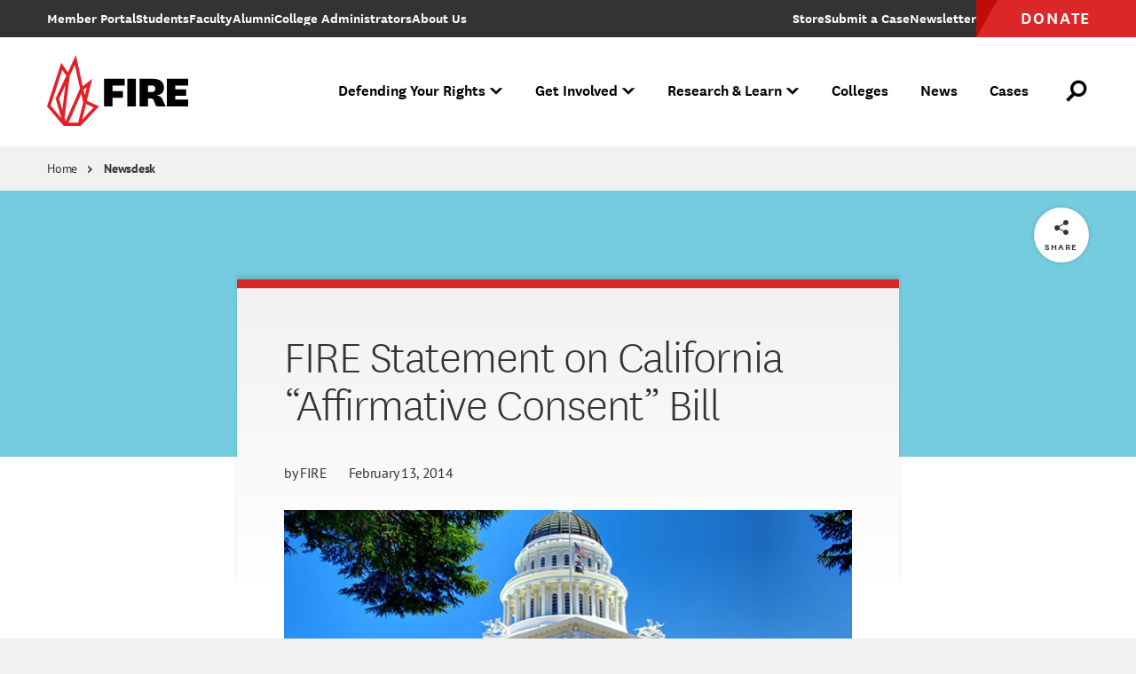

--- FILE ---
content_type: text/html; charset=UTF-8
request_url: https://www.thefire.org/news/fire-statement-california-affirmative-consent-bill
body_size: 18685
content:
<!DOCTYPE html>
<html lang="en" dir="ltr" prefix="og: https://ogp.me/ns#">
  <head>
    <meta charset="utf-8" />
<link rel="canonical" href="https://www.thefire.org/news/fire-statement-california-affirmative-consent-bill" />
<link rel="apple-touch-icon" href="/themes/custom/fire/assets/pwa/icons/apple-touch-icon.png" />
<meta property="og:site_name" content="The Foundation for Individual Rights and Expression" />
<meta property="og:url" content="https://www.thefire.org/news/fire-statement-california-affirmative-consent-bill" />
<meta property="og:title" content="FIRE Statement on California “Affirmative Consent” Bill" />
<meta property="og:image" content="https://www.thefire.org/sites/default/files/styles/1200x630/public/2014/02/California_State_Capitol_Building-feat.jpg?h=caeb18d4&amp;itok=Eu71KX2P" />
<meta name="twitter:card" content="summary_large_image" />
<meta name="theme-color" content="#333333" />
<link rel="manifest" href="/themes/custom/fire/assets/pwa/manifest.json" crossorigin="use-credentials" />
<meta name="Generator" content="Drupal 10 (https://www.drupal.org)" />
<meta name="MobileOptimized" content="width" />
<meta name="HandheldFriendly" content="true" />
<meta name="viewport" content="width=device-width, initial-scale=1.0" />
<link rel="icon" href="/themes/custom/fire/assets/pwa/icons/favicon.ico" type="image/vnd.microsoft.icon" />
<link rel="icon" href="/themes/custom/fire/assets/pwa/icons/favicon.svg" type="image/svg+xml" />
<link rel="preload" href="/themes/custom/fire/assets/fonts/national/national-thin.woff2" as="font" type="font/woff2" crossorigin="anonymous" />
<link rel="preload" href="/themes/custom/fire/assets/fonts/national/national-light.woff2" as="font" type="font/woff2" crossorigin="anonymous" />
<link rel="preload" href="/themes/custom/fire/assets/fonts/national/national-medium-italic.woff2" as="font" type="font/woff2" crossorigin="anonymous" />
<link rel="preload" href="/themes/custom/fire/assets/fonts/national/national-semibold.woff2" as="font" type="font/woff2" crossorigin="anonymous" />
<link rel="preload" href="/themes/custom/fire/assets/fonts/national/national-bold.woff2" as="font" type="font/woff2" crossorigin="anonymous" />
<link rel="preload" href="/themes/custom/fire/assets/fonts/pt-sans/PTSans-Regular.woff2" as="font" type="font/woff2" crossorigin="anonymous" />
<link rel="preload" href="/themes/custom/fire/assets/fonts/pt-sans/PTSans-Italic.woff2" as="font" type="font/woff2" crossorigin="anonymous" />
<link rel="preload" href="/themes/custom/fire/assets/fonts/pt-sans/PTSans-Bold.woff2" as="font" type="font/woff2" crossorigin="anonymous" />
<link rel="preload" href="/themes/custom/fire/assets/fonts/pt-sans/PTSans-BoldItalic.woff2" as="font" type="font/woff2" crossorigin="anonymous" />

    <title>FIRE Statement on California “Affirmative Consent” Bill | The Foundation for Individual Rights and Expression</title>
    <link rel="stylesheet" media="all" href="/sites/default/files/css/css_ISl6mWO5wkRg2KmfgJzSlvZYS6M_PbosMLbmjgGrn9Y.css?delta=0&amp;language=en&amp;theme=fire&amp;include=eJxNzGEKgCAUA-ALiZ1p6ksNTXEKdfsiifq3fbDZ0mRxbVQkjQ2Hsj9wEal4tcabDCgzZSHhhbOxo0erKhp8Qw18x5_osddhUmQQp3iyS37uLoK_L6o" />
<link rel="stylesheet" media="all" href="/sites/default/files/css/css_GWneoi_6eUEqshvR6lzIpqC1_FmQaRuso5SVz3MVDHU.css?delta=1&amp;language=en&amp;theme=fire&amp;include=eJxNzGEKgCAUA-ALiZ1p6ksNTXEKdfsiifq3fbDZ0mRxbVQkjQ2Hsj9wEal4tcabDCgzZSHhhbOxo0erKhp8Qw18x5_osddhUmQQp3iyS37uLoK_L6o" />

    <script src="/sites/default/files/js/js_gun8g6YMKJaD_Qu5ro2ERz_HcIexRNJHVRDUpFnEbv0.js?scope=header&amp;delta=0&amp;language=en&amp;theme=fire&amp;include=eJxdi0EKgDAMBD9U7JNKbLeyqI0kEb-vgidPAzO7nYbcz9FM6DiP1F_hssG7WkWpqivx1xwBkxrU4V8LCdbkDFxsKM_UInMw0oX5Oe3549Qomy43jsUwAg"></script>


    
    <style>
      /* Icomoon */
      @font-face {
        font-family: 'icomoon';
        src: url('/themes/custom/fire/assets/fonts/icomoon.woff2?60ubi1') format('woff2');
        font-weight: normal;
        font-style: normal;
        font-display: swap;
      }

      /* "National" font-face Licensed from https://klim.co.nz/ */
      @font-face {
        font-family: 'National';
        src: url('/themes/custom/fire/assets/fonts/national/national-thin.woff2') format('woff2');
        font-style: normal;
        font-weight: 100;
        font-display: swap;
      }

      @font-face {
        font-family: 'National';
        src: url('/themes/custom/fire/assets/fonts/national/national-light.woff2') format('woff2');
        font-style: normal;
        font-weight: 300;
        font-display: swap;
      }

      @font-face {
        font-family: 'National';
        src: url('/themes/custom/fire/assets/fonts/national/national-medium-italic.woff2') format('woff2');
        font-style: italic;
        font-weight: 500;
        font-display: swap;
      }

      @font-face {
        font-family: 'National';
        src: url('/themes/custom/fire/assets/fonts/national/national-semibold.woff2') format('woff2');
        font-style: normal;
        font-weight: 600;
        font-display: swap;
      }

      @font-face {
        font-family: 'National';
        src: url('/themes/custom/fire/assets/fonts/national/national-bold.woff2') format('woff2');
        font-style: normal;
        font-weight: 700;
        font-display: swap;
      }

      /* GOOGLE FONTS */
      @font-face {
        font-family: 'PTSans';
        src: url('/themes/custom/fire/assets/fonts/pt-sans/PTSans-Regular.woff2') format('woff2');
        font-style: normal;
        font-weight: 400;
        font-display: swap;
      }

      @font-face {
        font-family: 'PTSans';
        src: url('/themes/custom/fire/assets/fonts/pt-sans/PTSans-Italic.woff2') format('woff2');
        font-style: italic;
        font-weight: 400;
        font-display: swap;
      }

      @font-face {
        font-family: 'PTSans';
        src: url('/themes/custom/fire/assets/fonts/pt-sans/PTSans-Bold.woff2') format('woff2');
        font-style: normal;
        font-weight: 700;
        font-display: swap;
      }

      @font-face {
        font-family: 'PTSans';
        src: url('/themes/custom/fire/assets/fonts/pt-sans/PTSans-BoldItalic.woff2') format('woff2');
        font-style: italic;
        font-weight: 700;
        font-display: swap;
      }
    </style>

    <!-- Google Tag Manager -->
    <script>(function(w,d,s,l,i){w[l]=w[l]||[];w[l].push({'gtm.start':
    new Date().getTime(),event:'gtm.js'});var f=d.getElementsByTagName(s)[0],
    j=d.createElement(s),dl=l!='dataLayer'?'&l='+l:'';j.async=true;j.src=
    'https://www.googletagmanager.com/gtm.js?id='+i+dl;f.parentNode.insertBefore(j,f);
    })(window,document,'script','dataLayer','GTM-NJZGMN9');</script>
    <!-- End Google Tag Manager -->

    <!-- WDS tracking -->
    <script type="text/javascript" src="//tags.wdsvc.net/controller.js?id=100462" defer></script>
    <!-- End WDS tracking -->

    <script>
    function attentiveOptIn(value, type = 'email') {
      window.dataLayer = window.dataLayer || [];
      window.dataLayer.push({
              event: "attentive_opt_in", // Custom event name
              optInValue: value,  // Pass the user ID if available, default to null
              optInType: type // Define optInType type, which is email or sms
          });
    }
    </script>
  </head>
  <body class="path-node page-node-type-article page--include-toc">
    <!-- Google Tag Manager (noscript) -->
    <noscript><iframe src="https://www.googletagmanager.com/ns.html?id=GTM-NJZGMN9"
    height="0" width="0" style="display:none;visibility:hidden"></iframe></noscript>
    <!-- End Google Tag Manager (noscript) -->

        <a class="skiplink" href="#maincontent">Skip to main content</a>

    
      <div class="dialog-off-canvas-main-canvas" data-off-canvas-main-canvas>
    <div class="page-container">

  <div data-sitewide-alert role="banner"></div>



  <header class="site-header js-site-header">
  <div class="inner">
      <a class="logo" href="/" aria-label="The Foundation for Individual Rights and Expression" role="link">
  <svg xmlns="http://www.w3.org/2000/svg" viewBox="0 0 200 96">
  <g class="name">
    <polygon points="74.7,67 74.7,31 101.7,31 101.7,40 85.8,40 85.8,47 99.4,47 99.4,55.9 85.8,55.9 85.8,67 		"/>
    <rect x="105.2" y="31" width="11.2" height="36.1"/>
    <path d="M143.6,67c-1.1-1-1.6-2.2-2.3-4l-1.1-2.8c-0.9-2.5-1.9-3.5-4.8-3.5h-3V67h-11.2V31h16.9c10.3,0,15.1,4.1,15.1,11.9
      c0,6.4-4.2,9.1-9.4,9.6v0.3c3.8,0.2,6.1,2,7.3,4.6l2.2,5.3c0.8,1.8,1.5,3.1,2.6,4.3L143.6,67L143.6,67z M132.4,48.3h4.9
      c3.1,0,4.6-1.3,4.6-4.3c0-2.8-1.6-4.2-4.6-4.2h-4.9V48.3z"/>
    <polygon points="184.8,67 156.9,67 156.9,31 184.8,31 184.8,40 168.1,40 168.1,44.9 182.4,44.9 182.4,53.2 168.1,53.2 168.1,58.1
      184.8,58.1"/>
  </g>
  <g class="tagline">
    <path d="M75.2,80.8v-7.8h4.2v.6h-3.5v3h3.1v.6h-3.1v3.6h-.7Zm5-3.1c0-2.1,1-3.1,2.6-3.1s2.6,1.1,2.6,3.1c0,2.1-1,3.2-2.6,3.2s-2.6-1.1-2.6-3.2Zm.7,0c0,1.7,.7,2.7,1.9,2.7,1.3,0,2-.9,2-2.7,0-1.7-.7-2.6-2-2.6s-1.9,.9-1.9,2.6Zm9.9,1.8c-.3,.9-1,1.4-2,1.4-1.1,0-1.9-.6-1.9-2v-4.2h.7v4.1c0,1.1,.5,1.6,1.4,1.6s1.8-.8,1.8-2.2v-3.5h.7v6.1h-.6l-.1-1.3Zm3.3-3.4c.3-.9,1-1.5,2-1.5,1.1,0,1.9,.6,1.9,1.9v4.3h-.7v-4.1c0-1-.5-1.5-1.3-1.5-1,0-1.8,.7-1.8,2.2v3.4h-.7v-6.1h.5l.1,1.4Zm9.9-4.1h.7v8.8h-.6l-.1-1.3c-.3,.9-1.1,1.4-2.1,1.4-1.3,0-2.4-1-2.4-3.1s1-3.3,2.7-3.3c.9,0,1.6,.6,1.8,1.2v-3.7Zm0,5.1c0-1.4-1-1.9-1.8-1.9-1.1,0-2,.8-2,2.7,0,1.7,.8,2.5,1.9,2.5,.9,0,1.9-.6,1.9-2v-1.3Zm6.6,2.4c0,.6,.2,.8,.5,.8,.1,0,.2,0,.3-.1v.6c-.1,0-.2,.1-.4,.1-.6,0-.9-.3-1-1.1-.3,.8-1.1,1.1-1.9,1.1-1.1,0-1.9-.6-1.9-1.6,0-1.2,.9-1.9,2.9-1.9h.8v-.8c0-1-.6-1.4-1.4-1.4s-1.3,.3-1.4,1.2l-.6-.1c.1-1.3,1.1-1.7,2.1-1.7,1.1,0,2,.5,2,1.9v3h0Zm-.7-1.6h-.6c-1.5,0-2.4,.4-2.4,1.4,0,.7,.5,1.2,1.3,1.2s1.7-.5,1.7-1.5v-1.1Zm5.6,2.6c-.3,.3-.8,.4-1.3,.4-.9,0-1.5-.5-1.5-1.5v-4.1h-.9v-.6h.9v-1.3l.7-.1v1.4h1.8v.6h-1.8v4c0,.8,.4,1.1,.9,1.1,.4,0,.7-.1,1-.4l.2,.5Zm1.6-8.2c.3,0,.5,.2,.5,.5s-.2,.5-.5,.5-.5-.2-.5-.5,.2-.5,.5-.5Zm.3,2.4v6.1h-.7v-6.1h.7Zm1.6,3c0-2.1,1-3.1,2.6-3.1s2.6,1.1,2.6,3.1c0,2.1-1,3.2-2.6,3.2s-2.6-1.1-2.6-3.2Zm.7,0c0,1.7,.7,2.7,1.9,2.7,1.3,0,2-.9,2-2.7,0-1.7-.7-2.6-2-2.6s-1.9,.9-1.9,2.6Zm6.8-1.6c.3-.9,1-1.5,2-1.5,1.1,0,1.9,.6,1.9,1.9v4.3h-.7v-4.1c0-1-.5-1.5-1.3-1.5-1,0-1.8,.7-1.8,2.2v3.4h-.7v-6.1h.5l.1,1.4Zm7.8-.8v-.6h.9v-.9c0-1.4,.8-2,1.8-2,.5,0,.8,.1,1.1,.3l-.2,.6c-.3-.2-.6-.3-.9-.3-.7,0-1.1,.4-1.1,1.4v.8h1.6v.6h-1.6v5.5h-.7v-5.5l-.9,.1h0Zm3.8,2.4c0-2.1,1-3.1,2.6-3.1s2.6,1.1,2.6,3.1c0,2.1-1,3.2-2.6,3.2s-2.6-1.1-2.6-3.2Zm.6,0c0,1.7,.7,2.7,1.9,2.7,1.3,0,2-.9,2-2.7,0-1.7-.7-2.6-2-2.6-1.2,0-1.9,.9-1.9,2.6Zm9.2-2.3c-.2-.1-.3-.1-.6-.1-1,0-1.7,1-1.7,2.3v3.2h-.7v-6.1h.6l.1,1.7c.2-1.1,.9-1.8,2-1.8,.2,0,.3,0,.4,.1l-.1,.7Zm4.9-2.4v7.8h-.7v-7.8h.7Zm2.8,3.1c.3-.9,1-1.5,2-1.5,1.1,0,1.9,.6,1.9,1.9v4.3h-.7v-4.1c0-1-.5-1.5-1.3-1.5-1,0-1.8,.7-1.8,2.2v3.4h-.7v-6.1h.5l.1,1.4Zm9.9-4.1h.7v8.8h-.6l-.1-1.3c-.3,.9-1.1,1.4-2.1,1.4-1.3,0-2.4-1-2.4-3.1s1-3.3,2.7-3.3c.9,0,1.6,.6,1.8,1.2v-3.7h0Zm0,5.1c0-1.4-1-1.9-1.8-1.9-1.1,0-2,.8-2,2.7,0,1.7,.8,2.5,1.9,2.5,.9,0,1.9-.6,1.9-2v-1.3h0Zm3-4.8c.3,0,.5,.2,.5,.5s-.2,.5-.5,.5-.5-.2-.5-.5,.3-.5,.5-.5Zm.4,2.4v6.1h-.7v-6.1h.7Zm1.2,0h.7l1.5,4.2c.3,.9,.4,1.5,.4,1.5h0s.1-.6,.4-1.5l1.4-4.2h.7l-2.2,6.1h-.8l-2.1-6.1Zm6.6-2.4c.3,0,.5,.2,.5,.5s-.2,.5-.5,.5-.5-.2-.5-.5c.1-.3,.3-.5,.5-.5Zm.4,2.4v6.1h-.7v-6.1h.7Zm6.1-2.7h.7v8.8h-.6l-.1-1.3c-.3,.9-1.1,1.4-2.1,1.4-1.3,0-2.4-1-2.4-3.1s1-3.3,2.7-3.3c.9,0,1.6,.6,1.8,1.2v-3.7h0Zm0,5.1c0-1.4-1-1.9-1.8-1.9-1.1,0-2,.8-2,2.7,0,1.7,.8,2.5,1.9,2.5,.9,0,1.9-.6,1.9-2v-1.3h0Zm6.6,2.4c-.3,.9-1,1.4-2,1.4-1.1,0-1.9-.6-1.9-2v-4.2h.7v4.1c0,1.1,.5,1.6,1.4,1.6s1.8-.8,1.8-2.2v-3.5h.7v6.1h-.6l-.1-1.3Zm6.5,0c0,.6,.2,.8,.5,.8,.1,0,.2,0,.3-.1v.6c-.1,0-.2,.1-.4,.1-.6,0-.9-.3-1-1.1-.3,.8-1.1,1.1-1.9,1.1-1.1,0-1.9-.6-1.9-1.6,0-1.2,.9-1.9,2.9-1.9h.8v-.8c0-1-.6-1.4-1.4-1.4s-1.3,.3-1.4,1.2l-.6-.1c.1-1.3,1.1-1.7,2.1-1.7,1.1,0,2,.5,2,1.9v3h0Zm-.7-1.6h-.6c-1.5,0-2.4,.4-2.4,1.4,0,.7,.5,1.2,1.3,1.2s1.7-.5,1.7-1.5v-1.1Zm4.4,2.9c-.2,.1-.4,.1-.5,.1-.7,0-1.1-.4-1.1-1.1v-7.7h.7v7.6c0,.5,.2,.7,.6,.7,.2,0,.3,0,.4-.1l-.1,.5h0Zm-120.2,12.3c-.2-.2-.3-.4-.4-.8l-.3-1.4c-.2-.9-.8-1.3-1.7-1.3h-1.5v3.4h-.7v-7.8h2.4c1.7,0,2.5,.8,2.5,2.1,0,1.2-.8,1.9-1.8,1.9h0c.8,.1,1.2,.4,1.4,1.3l.4,1.5c.1,.4,.2,.6,.4,.9l-.7,.2h0Zm-3.9-4.1h1.7c1.2,0,1.8-.5,1.8-1.6,0-1-.6-1.6-1.8-1.6h-1.7v3.2Zm6.4-4.4c.3,0,.5,.2,.5,.5s-.2,.5-.5,.5-.5-.2-.5-.5,.3-.5,.5-.5Zm.4,2.4v6.1h-.7v-6.1h.7Zm5.7,.5c.3-.2,.5-.5,.5-1.1l.6,.2c-.1,.7-.4,1.1-.9,1.2,.2,.3,.3,.7,.3,1.1,0,1.3-1,2.1-2.3,2.1-.3,0-.7-.1-.9-.1-.3,.2-.5,.4-.5,.7,0,.4,.3,.6,.9,.6h1.4c1.2,0,2,.5,2,1.6,0,1.5-1.6,2-3.1,2-1.3,0-2.6-.4-2.6-1.7,0-.9,.7-1.5,1.6-1.5-.5,0-.8-.4-.8-.9s.3-.8,.8-.9c-.7-.3-1.1-1-1.1-1.8,0-1.3,.9-2.1,2.3-2.1,.8-.1,1.4,.2,1.8,.6Zm-1.9,7.8c1.2,0,2.4-.3,2.4-1.4,0-.7-.4-1.1-1.4-1.1h-1.3c-1,0-1.7,.4-1.7,1.2,0,1,.9,1.3,2,1.3Zm.1-4.8c1,0,1.6-.6,1.6-1.6s-.6-1.6-1.6-1.6-1.6,.6-1.6,1.6,.6,1.6,1.6,1.6Zm4.9-2.1c.3-.9,.9-1.5,2-1.5s1.9,.6,1.9,1.9v4.3h-.7v-4.1c0-1-.5-1.5-1.3-1.5-1,0-1.8,.7-1.8,2.2v3.4h-.7v-8.8h.7l-.1,4.1h0Zm8.6,4.4c-.3,.3-.8,.4-1.3,.4-.9,0-1.5-.5-1.5-1.5v-4.1h-.9v-.6h.9v-1.3l.7-.1v1.4h1.8v.6h-1.8v4c0,.8,.4,1.1,.9,1.1,.4,0,.7-.1,1-.4l.2,.5Zm1.2-1.3c.1,.8,.7,1.2,1.6,1.2s1.5-.3,1.5-1.1c0-.7-.4-1-1.2-1.2l-.8-.2c-1-.2-1.5-.7-1.5-1.6,0-1.2,1-1.7,2-1.7,1.2,0,1.9,.5,2.1,1.6l-.6,.1c-.1-.8-.6-1.2-1.4-1.2s-1.4,.4-1.4,1.1c0,.6,.3,.9,1.1,1.1l.8,.2c1,.3,1.6,.7,1.6,1.7,0,1.2-.9,1.7-2.2,1.7-1.2,0-2-.5-2.2-1.5l.6-.2Zm11.9,.3c0,.6,.2,.8,.5,.8,.1,0,.2,0,.3-.1v.6c-.1,0-.2,.1-.4,.1-.6,0-.9-.3-1-1.1-.3,.8-1.1,1.1-1.9,1.1-1.1,0-1.9-.6-1.9-1.6,0-1.2,.9-1.9,2.9-1.9h.8v-.8c0-1-.6-1.4-1.4-1.4s-1.3,.3-1.4,1.2l-.6-.1c.1-1.3,1.1-1.7,2.1-1.7,1.1,0,2,.5,2,1.9v3h0Zm-.7-1.7h-.6c-1.5,0-2.4,.4-2.4,1.4,0,.7,.5,1.2,1.3,1.2s1.7-.5,1.7-1.5v-1.1Zm3.4-1.7c.3-.9,1-1.5,2-1.5,1.1,0,1.9,.6,1.9,1.9v4.3h-.7v-4.1c0-1-.5-1.5-1.3-1.5-1,0-1.8,.7-1.8,2.2v3.4h-.7v-6.1h.5l.1,1.4Zm9.9-4.2h.7v8.8h-.6l-.1-1.3c-.3,.9-1.1,1.4-2.1,1.4-1.3,0-2.4-1-2.4-3.1s1-3.3,2.7-3.3c.9,0,1.6,.6,1.8,1.2v-3.7Zm0,5.1c0-1.4-1-1.9-1.8-1.9-1.1,0-2,.8-2,2.7,0,1.7,.8,2.5,1.9,2.5,.9,0,1.9-.6,1.9-2v-1.3h0Zm10,3.8h-4.4v-7.8h4.4v.6h-3.7v3h3.3v.6h-3.3v3h3.7v.6h0Zm3.9-1.9c-.5-.7-.5-.8-.5-.8h-.1s0,.2-.5,.9l-1.2,1.8h-.7l2.1-3.1-2-3h.8l1.1,1.7c.5,.7,.5,.9,.5,.9h0s.1-.2,.5-.9l1.1-1.7h.7l-2,3,2.1,3.1h-.8l-1.1-1.9Zm3.7,4.5h-.7v-8.8h.5l.1,1.3c.3-1,1.2-1.5,2.1-1.5,1.5,0,2.4,1,2.4,3s-1,3.3-2.6,3.3c-1,0-1.7-.6-1.9-1.2l.1,3.9h0Zm0-5c0,1.4,.9,2,1.8,2,1.1,0,2-.8,2-2.7,0-1.7-.8-2.5-1.9-2.5-1,0-1.9,.7-1.9,2.1v1.1h0Zm8.7-3c-.2-.1-.3-.1-.6-.1-1,0-1.7,1-1.7,2.3v3.2h-.7v-6.1h.6l.1,1.7c.2-1.1,.9-1.8,2-1.8,.2,0,.3,0,.4,.1l-.1,.7Zm4.8,3.7l.6,.1c-.2,1.2-1.1,1.6-2.3,1.6-1.6,0-2.6-1.1-2.6-3.1s1-3.2,2.6-3.2c1.5,0,2.2,1,2.2,2.4,0,.3,0,.6-.1,.8h-4.1c0,1.6,.7,2.6,2,2.6,1,0,1.5-.3,1.7-1.2Zm-.1-1.9v-.4c0-1-.6-1.7-1.6-1.7-1.1,0-1.8,.8-1.9,2.1h3.5Zm2.4,2c.1,.8,.7,1.2,1.6,1.2s1.5-.3,1.5-1.1c0-.7-.4-1-1.2-1.2l-.8-.2c-1-.2-1.5-.7-1.5-1.6,0-1.2,1-1.7,2-1.7,1.2,0,1.9,.5,2.1,1.6l-.6,.1c-.1-.8-.6-1.2-1.4-1.2s-1.4,.4-1.4,1.1c0,.6,.3,.9,1.1,1.1l.8,.2c1,.3,1.6,.7,1.6,1.7,0,1.2-.9,1.7-2.2,1.7-1.2,0-2-.5-2.2-1.5l.6-.2Zm5.2,0c.1,.8,.7,1.2,1.6,1.2s1.5-.3,1.5-1.1c0-.7-.4-1-1.2-1.2l-.8-.2c-1-.2-1.5-.7-1.5-1.6,0-1.2,1-1.7,2-1.7,1.2,0,1.9,.5,2.1,1.6l-.6,.1c-.1-.8-.6-1.2-1.4-1.2s-1.4,.4-1.4,1.1c0,.6,.3,.9,1.1,1.1l.8,.2c1,.3,1.6,.7,1.6,1.7,0,1.2-.9,1.7-2.2,1.7-1.2,0-2-.5-2.2-1.5l.6-.2Zm5.6-6.9c.3,0,.5,.2,.5,.5s-.2,.5-.5,.5-.5-.2-.5-.5c.1-.3,.3-.5,.5-.5Zm.4,2.4v6.1h-.7v-6.1h.7Zm1.6,3c0-2.1,1-3.1,2.6-3.1s2.6,1.1,2.6,3.1c0,2.1-1,3.2-2.6,3.2-1.6,0-2.6-1.1-2.6-3.2Zm.7,0c0,1.7,.7,2.7,1.9,2.7,1.3,0,2-.9,2-2.7,0-1.7-.7-2.6-2-2.6-1.2,0-1.9,.9-1.9,2.6Zm6.7-1.6c.3-.9,1-1.5,2-1.5,1.1,0,1.9,.6,1.9,1.9v4.3h-.7v-4.1c0-1-.5-1.5-1.3-1.5-1,0-1.8,.7-1.8,2.2v3.4h-.7v-6.1h.5l.1,1.4Z"/>
  </g>
	<path class="mark" fill="#e31f27" d="M52.1,59.7L59.2,31l-12.4,9.8L37.8,0.1L27.3,22.6l-8.7-12.5L0,67l21.7,25.4H44L68.1,67L52.1,59.7z M52.2,41.9
		l-2.7,10.8l-1.6-7.4L52.2,41.9z M18.7,82.4l-14-16.4l15.2-46.6l5.3,7.6L11.3,56.7l7.4,25.5L18.7,82.4z M24,39.5l-4,32.1L15.8,57
		L24,39.5z M23,81.8l6.7-54.7L36.4,13l6.8,30.7l0,0L24.4,86.4L23,81.8z M28.2,88.2l16.6-37.6L47.3,62l-6.5,26.3H28.2z M51.1,63.9
		l9.9,4.5L46.1,84.1L51.1,63.9z"/>
</svg>
</a>

<div class="menu-outer js-menu-outer">
  <nav class="super-nav">
    <ul><li class="item" tabindex="-1"><a href="https://www.thefire.org/members/" class="link"><span class="inner-text">Member Portal</span></a></li><li class="item" tabindex="-1"><a href="/students" class="link" data-drupal-link-system-path="node/23273"><span class="inner-text">Students</span></a></li><li class="item" tabindex="-1"><a href="/faculty" class="link" data-drupal-link-system-path="node/23277"><span class="inner-text">Faculty</span></a></li><li class="item" tabindex="-1"><a href="/alumni" class="link" data-drupal-link-system-path="node/23272"><span class="inner-text">Alumni</span></a></li><li class="item" tabindex="-1"><a href="/college-administrators" class="link" data-drupal-link-system-path="node/23276"><span class="inner-text">College Administrators</span></a></li><li class="item" tabindex="-1"><a href="/about-us" class="link" data-drupal-link-system-path="node/2"><span class="inner-text">About Us</span></a></li></ul>

    <ul class="desktop-only"><li class="item store" tabindex="-1"><a href="https://shop.thefire.org/" class="link"><span class="inner-text">Store</span></a></li><li class="item contact" tabindex="-1"><a href="/submit-a-case" class="link"><span class="inner-text">Submit a Case</span></a></li><li class="item additional_link" tabindex="-1"><a href="/get-involved/subscribe-fire-updates" class="link"><span class="inner-text">Newsletter</span></a></li><li class="item donate" tabindex="-1"><a href="https://www.thefire.org/donate?form=FUNCNZRZALN" class="link"><span class="inner-text">Donate</span></a></li></ul>  </nav>

  



  <div class="main"><nav class="nav js-site-header-nav" aria-label="Main Site Navigation"><ul class="global-mobile-links"><li class="item home" tabindex="-1"><a href="/" class="link">Home</a></li><li class="item store" tabindex="-1"><a href="https://shop.thefire.org/" class="link">Store</a></li><li class="item donate" tabindex="-1"><a href="https://www.thefire.org/donate?form=FUNCNZRZALN" class="link">Donate</a></li></ul><ul><li class="item js-site-header-nav-top-item" tabindex="-1" data-children="true" data-parent-has-link="true" data-expanded="false"><button class="no-link js-no-link" aria-expanded="false"><span class="inner-text">Defending Your Rights</span><span class="symbol" aria-hidden="true"></span></button><div class="dropdown js-dropdown" aria-hidden="true" data-card-count="1"><div class="inner"><ul class="list"><li class="item" tabindex="-1" data-children="true" data-expanded="false"><span class="eyebrow"><span class="inner-text">What We Do </span></span><ul class="sublist"><li class="item" tabindex="-1" data-children="false"><a href="/defending-your-rights/individual-rights-advocacy" class="link" data-drupal-link-system-path="node/23294">Individual Rights Advocacy</a></li><li class="item" tabindex="-1" data-children="false"><a href="/defending-your-rights/reforming-college-policies" class="link" data-drupal-link-system-path="node/23318">Reforming College Policies</a></li><li class="item" tabindex="-1" data-children="false"><a href="/defending-your-rights/legal-support" class="link" data-drupal-link-system-path="node/23299">Legal Support</a></li><li class="item" tabindex="-1" data-children="false"><a href="/defending-your-rights/legislative-policy-reform" class="link" data-drupal-link-system-path="node/21">Legislative Policy Reform</a></li><li class="item" tabindex="-1" data-children="false"><a href="/defending-your-rights/our-impact" class="link" data-drupal-link-system-path="node/23316">Our Impact</a></li></ul></li></ul><ul class="list"><li class="item" tabindex="-1" data-children="true" data-expanded="false"><span class="eyebrow"><span class="inner-text">What we defend</span></span><ul class="sublist"><li class="item" tabindex="-1" data-children="false"><a href="/defending-your-rights/free-speech" class="link" data-drupal-link-system-path="node/23314">Free Speech</a></li><li class="item" tabindex="-1" data-children="false"><a href="/defending-your-rights/academic-freedom" class="link" data-drupal-link-system-path="node/23313">Academic Freedom</a></li><li class="item" tabindex="-1" data-children="false"><a href="/defending-your-rights/religious-liberty" class="link" data-drupal-link-system-path="node/23309">Religious Liberty</a></li><li class="item" tabindex="-1" data-children="false"><a href="/defending-your-rights/due-process" class="link" data-drupal-link-system-path="node/23312">Due Process</a></li><li class="item" tabindex="-1" data-children="false"><a href="/defending-your-rights/press-freedom" class="link" data-drupal-link-system-path="node/23305">Press Freedom</a></li><li class="item" tabindex="-1" data-children="false"><a href="/defending-your-rights/freedom-of-assembly" class="link" data-drupal-link-system-path="node/23311">Freedom of Assembly</a></li><li class="item" tabindex="-1" data-children="false"><a href="/defending-your-rights/freedom-of-conscience" class="link" data-drupal-link-system-path="node/26">Freedom of Conscience</a></li><li class="item" tabindex="-1" data-children="false"><a href="/defending-your-rights/title-ix" class="link" data-drupal-link-system-path="node/23308">Title IX</a></li></ul></li></ul><ul class="cards"><li class="item js-link-event"><div class="inner"><div class="title">
        Have your rights been violated?
  </div><div class="description">
        If you face retaliation over protected speech, reach out to FIRE to learn more about how we can protect your rights.
  </div><a href="/submit-a-case" class="link js-link-event-link"><span class="inner-text">Submit a Case</span></a></div><picture class="bg-image"><img loading="eager" src="/sites/default/files/styles/450x300/public/2022/08/students-college-campus-Shutterstock-19.jpg.webp?itok=WfYU4HU1" width="450" height="300" alt="College student at an urban city campus"></picture></li></ul></div></div></li><li class="item js-site-header-nav-top-item" tabindex="-1" data-children="true" data-parent-has-link="true" data-expanded="false"><button class="no-link js-no-link" aria-expanded="false"><span class="inner-text">Get Involved</span><span class="symbol" aria-hidden="true"></span></button><div class="dropdown js-dropdown" aria-hidden="true" data-card-count="2"><div class="inner"><ul class="list"><li class="item" tabindex="-1" data-children="true" data-expanded="false"><span class="eyebrow"><span class="inner-text">Make a difference</span></span><ul class="sublist"><li class="item" tabindex="-1" data-children="false"><a href="/get-involved/subscribe-fire-updates" class="link" data-drupal-link-system-path="node/19">Get FIRE Updates</a></li><li class="item" tabindex="-1" data-children="false"><a href="/get-involved/take-action" class="link" data-drupal-link-system-path="node/25019">Take Action</a></li><li class="item" tabindex="-1" data-children="false"><a href="/donate" class="link" data-drupal-link-system-path="node/27">Donate</a></li><li class="item" tabindex="-1" data-children="false"><a href="/get-involved/events" class="link" data-drupal-link-system-path="node/53">Attend an Event</a></li><li class="item" tabindex="-1" data-children="false"><a href="/research-learn/fire-staff-speakers" class="link" data-drupal-link-system-path="node/22869">Host a FIRE Speaker</a></li><li class="item" tabindex="-1" data-children="false"><a href="/get-involved/be-an-advocate" class="link" data-drupal-link-system-path="node/23293">Be an Advocate</a></li><li class="item" tabindex="-1" data-children="false"><a href="/careers" class="link" data-drupal-link-system-path="node/9">Join Our Team</a></li></ul></li></ul><ul class="cards"><li class="item js-link-event"><div class="inner"><div class="title">
        Subscribe to FIRE Updates
  </div><div class="description">
        Stay up to date with FIRE&#039;s biggest cases and battles for free expression.
  </div><a href="/get-involved/subscribe-fire-updates" class="link js-link-event-link"><span class="inner-text">Subscribe</span></a></div><picture class="bg-image"><img loading="eager" src="/sites/default/files/styles/450x300/public/2023/04/Scholars%20Under%20Fire%20report%202000%20to%202022%20featured%20image.png.webp?itok=IvLKKnh0" width="450" height="300" alt="Woman speaking through a megaphone"></picture></li><li class="item js-link-event"><div class="inner"><div class="title">
        Take Action
  </div><div class="description">
        Across the nation, free speech rights are under attack. Join us in defending this essential quality of liberty. Make your voice heard and join a campaign.
  </div><a href="/get-involved/take-action" class="link js-link-event-link"><span class="inner-text">Protect Free Speech</span></a></div><picture class="bg-image"><img loading="eager" src="/sites/default/files/styles/450x300/public/2024/06/Take%20Action%20graphic%20with%20bullhorn.jpg.webp?itok=w70V1WY9" width="450" height="300" alt="Take Image graphic with bullhorn"></picture></li></ul></div></div></li><li class="item js-site-header-nav-top-item" tabindex="-1" data-children="true" data-parent-has-link="true" data-expanded="false"><button class="no-link js-no-link" aria-expanded="false"><span class="inner-text">Research &amp; Learn</span><span class="symbol" aria-hidden="true"></span></button><div class="dropdown js-dropdown" aria-hidden="true" data-card-count="2"><div class="inner"><ul class="list"><li class="item" tabindex="-1" data-children="true" data-expanded="false"><span class="eyebrow"><span class="inner-text">Resources</span></span><ul class="sublist"><li class="item" tabindex="-1" data-children="false"><a href="/research-learn" class="link" data-drupal-link-system-path="node/23371">Resource Library</a></li><li class="item" tabindex="-1" data-children="false"><a href="/research-learn?_page=1&amp;keywords=&amp;_limit=6&amp;resource_type=1566" class="link" data-drupal-link-query="{&quot;_limit&quot;:&quot;6&quot;,&quot;_page&quot;:&quot;1&quot;,&quot;keywords&quot;:&quot;&quot;,&quot;resource_type&quot;:&quot;1566&quot;}" data-drupal-link-system-path="node/23371">Reports</a></li><li class="item" tabindex="-1" data-children="false"><a href="/research-learn?_page=1&amp;keywords=&amp;_limit=6&amp;resource_type=1559" class="link" data-drupal-link-query="{&quot;_limit&quot;:&quot;6&quot;,&quot;_page&quot;:&quot;1&quot;,&quot;keywords&quot;:&quot;&quot;,&quot;resource_type&quot;:&quot;1559&quot;}" data-drupal-link-system-path="node/23371">Issue Pages</a></li><li class="item" tabindex="-1" data-children="false"><a href="/research-learn?_page=1&amp;keywords=&amp;_limit=6&amp;resource_type=1562" class="link" data-drupal-link-query="{&quot;_limit&quot;:&quot;6&quot;,&quot;_page&quot;:&quot;1&quot;,&quot;keywords&quot;:&quot;&quot;,&quot;resource_type&quot;:&quot;1562&quot;}" data-drupal-link-system-path="node/23371">Databases</a></li><li class="item" tabindex="-1" data-children="false"><a href="/research-learn?_page=1&amp;keywords=&amp;_limit=6&amp;resource_type=1561" class="link" data-drupal-link-query="{&quot;_limit&quot;:&quot;6&quot;,&quot;_page&quot;:&quot;1&quot;,&quot;keywords&quot;:&quot;&quot;,&quot;resource_type&quot;:&quot;1561&quot;}" data-drupal-link-system-path="node/23371">Campus Guides</a></li><li class="item" tabindex="-1" data-children="false"><a href="/research-learn?_page=1&amp;keywords=&amp;_limit=6&amp;resource_type=1560" class="link" data-drupal-link-query="{&quot;_limit&quot;:&quot;6&quot;,&quot;_page&quot;:&quot;1&quot;,&quot;keywords&quot;:&quot;&quot;,&quot;resource_type&quot;:&quot;1560&quot;}" data-drupal-link-system-path="node/23371">Toolkits</a></li><li class="item" tabindex="-1" data-children="false"><a href="/research-learn?_page=1&amp;keywords=&amp;_limit=6&amp;resource_type=1567" class="link" data-drupal-link-query="{&quot;_limit&quot;:&quot;6&quot;,&quot;_page&quot;:&quot;1&quot;,&quot;keywords&quot;:&quot;&quot;,&quot;resource_type&quot;:&quot;1567&quot;}" data-drupal-link-system-path="node/23371">Books</a></li><li class="item" tabindex="-1" data-children="false"><a href="/supreme-court" class="link" data-drupal-link-system-path="node/23470">Supreme Court Cases</a></li></ul></li></ul><ul class="cards"><li class="item js-link-event"><div class="inner"><div class="title">
        College Free Speech Rankings
  </div><div class="description">
        Presented by FIRE and College Pulse, the 2026 College Free Speech Rankings is the largest survey of campus free expression ever performed.
  </div><a href="https://www.thefire.org/college-free-speech-rankings" class="link js-link-event-link"><span class="inner-text">Explore Rankings</span></a></div><picture class="bg-image"><img loading="eager" src="/sites/default/files/styles/450x300/public/2025/08/2026%20College%20Free%20Speech%20Rankings%20featured%20image.png.webp?itok=vJh2JcQy" width="450" height="300" alt="Black and white image of stately brick university building with a tall white cupola in the foreground with red bars (like from a graph) descending behind it, indicating quantitative analysis."></picture></li><li class="item js-link-event"><div class="inner"><div class="title">
        National Speech Index
  </div><div class="description">
        The National Speech Index is a new quarterly component of America’s Political Pulse, an ongoing weekly survey that will allow researchers to track shifting free speech sentiment in America over time.
  </div><a href="/research-learn/national-speech-index" class="link js-link-event-link"><span class="inner-text">Learn More</span></a></div><picture class="bg-image"><img loading="eager" src="/sites/default/files/styles/450x300/public/2022/08/Pin%20map%20of%20the%20United%20state%20of%20America%20Vector%20illustration%20shutterstock_1515280103.jpg.webp?itok=_OOzh8vA" width="450" height="300" alt="Pin map of the United state of America"></picture></li></ul></div></div></li><li class="item js-site-header-nav-top-item" tabindex="-1" data-children="false" data-parent-has-link="true"><a href="/colleges" class="link" data-drupal-link-system-path="node/23321"><span class="inner-text">Colleges</span></a></li><li class="item js-site-header-nav-top-item" tabindex="-1" data-children="false" data-parent-has-link="true"><a href="/news" class="link" data-drupal-link-system-path="node/43"><span class="inner-text">News</span></a></li><li class="item js-site-header-nav-top-item" tabindex="-1" data-children="false" data-parent-has-link="true"><a href="/cases" class="link" data-drupal-link-system-path="node/95"><span class="inner-text">Cases</span></a></li><li
          class="item mobile-only js-site-header-nav-top-item"
          tabindex="-1"
          data-children="false"
          data-parent-has-link="true"
        ><a href="/submit-a-case" class="link">Submit a Case</a></li><li
          class="item mobile-only js-site-header-nav-top-item"
          tabindex="-1"
          data-children="false"
          data-parent-has-link="true"
        ><a href="/get-involved/subscribe-fire-updates" class="link">Newsletter</a></li></ul></nav></div>

  
</div>

<div class="utility"><button class="search-open js-search-toggle" aria-label="Open Search"></button><button class="menu-toggle js-menu-toggle" aria-label="Toggle menu visibility"><span class="icon" aria-hidden="true"></span></button></div>
<div class="site-header-search js-site-header-search"><div class="inner"><button type="button" class="close js-search-close-btn" aria-label="Close Search"><span class="icon" aria-hidden="true"></span></button><form role="search" method="GET" action="/search"><input class="js-header-search-input" type="search" name="q" aria-label="Search Term(s)" placeholder="Enter search terms"><button class="submit js-header-search-submit" type="submit" aria-label="Submit" disabled></button></form></div></div>
  </div>
</header>


  <main id="maincontent">
    <article class="grid-container">
        


  <article class="breadcrumbs js-breadcrumbs" data-bg-color-top="gray-t3" data-bg-color-btm="gray-t3" data-collapsible-vspace="true" data-menu-expanded="false">
    <div class="inner">
      <div class="inline-crumbs">
        <ul>
          <li class="home"><a href="/">Home</a></li>
          <li class="current-page" data-has-section-menu="false">
                                                                        <a href="/news" class="link" hreflang="en"><span class="inner-text">Newsdesk</span></a>
                                    </li>
        </ul>
      </div>
    </div>
  </article>

<article id="block-fire-table-of-contents" class="partial table-of-contents js-table-of-contents js-hidden"><div class="inner"><div class="sticky-buffer"><div class="contents-btn-wrap js-toc-contents-btn-wrap"><button class="contents-btn"><span
              class="menu-symbol"
              aria-hidden="true"
            ><span class="icon"></span></span><span class="inner-text">
              Contents
            </span></button></div><header><h2 class="title">Table of Contents</h2></header><nav class="toc-nav js-toc-nav"></nav></div></div></article>  
        


<article class="hero-news-article js-any-hero" data-bg-color-top="multi" data-bg-color-btm="white" data-has-image="true">
  <div class="inner">
    <aside class="social-share js-social-share">
  <button class="trigger js-trigger">
    <span class="label">Share</span>
  </button>
  <ul class="social-share-services">
    <li><a data-service="mail" href="mailto:?subject=From%20TheFire.org%20%E2%80%93%20FIRE%20Statement%20on%20California%20%E2%80%9CAffirmative%20Consent%E2%80%9D%20Bill&amp;body=Hi%20there%20%E2%80%93%20%0A%0AI%20thought%20you%20would%20be%20interested%20in%20this%20content%20from%20Foundation%20for%20Individual%20Rights%20in%20Expression%3A%0A%0Ahttps%3A%2F%2Fwww.thefire.org%2Fnews%2Ffire-statement-california-affirmative-consent-bill"><span class="sr-text">Share with Email</span></a></li>
    <li><button type="button" data-service="bluesky"><span class="sr-text">Share on Bluesky</span></button></li>
    <li><button type="button" data-title="FIRE Statement on California “Affirmative Consent” Bill" data-service="twitter"><span class="sr-text">Share on Twitter</span></button></li>
    <li><button type="button" data-service="facebook"><span class="sr-text">Share on Facebook</span></button></li>
    <li><button type="button" data-service="print"><span class="sr-text">Print</span></button></li>
  </ul>
</aside>


        <div
      class="accent-background-outer"
      aria-hidden="true"
      data-animation="custom"
      >
      

<div
  class="accent-background"
  data-context="hero"
  data-color="light-blue"
  data-darker-text="false"
  data-use-square="false"
  aria-hidden="true"
  >
  </div>
    </div>

    <div class="content" data-animation="custom">
      <header class="intro">
        <h1
          class="title"
          data-animation-duration="300"
          data-animation="fadeInUp"
          data-animation-delay="500"
          >
          FIRE Statement on California “Affirmative Consent” Bill
        </h1>
      </header>

                
      <div
        class="meta"
        data-animation-duration="300"
        data-animation="fadeInUp"
        data-animation-delay="700"
        >
                          <div class="bylines">
            <span class="runin">by </span>
            <ul>
                                              <li><a href="/about-us/our-team/fire" hreflang="en">FIRE</a></li>
                          </ul>
          </div>
        
        <div class="date-text">
        <time datetime="2014-02-13T14:00:57Z">February 13, 2014</time>

  </div>
      </div>

              <figure
          class="media-col"
          data-has-video="false"
          data-animation-duration="300"
          data-animation="fadeInUp"
          data-animation-delay="800"
          itemscope itemtype="http://schema.org/ImageObject"
          >
          <div class="media-outer">
            
            
            
            
            <picture loading="lazy" width="379" height="213" class="media">
                  <source srcset="/sites/default/files/styles/379x213/public/2014/02/California_State_Capitol_Building-feat.jpg.webp?itok=-2YTSuA6 1x" media="(max-width: 500px)" type="image/webp" width="379" height="213"/>
              <source srcset="/sites/default/files/styles/580x326/public/2014/02/California_State_Capitol_Building-feat.jpg.webp?itok=JiTs2iUe 1x" media="(max-width: 768px)" type="image/webp" width="580" height="326"/>
              <source srcset="/sites/default/files/styles/700x394/public/2014/02/California_State_Capitol_Building-feat.jpg.webp?itok=8sXlNVEj 1x" media="(max-width: 1199px)" type="image/webp" width="700" height="394"/>
              <source srcset="/sites/default/files/styles/860x484/public/2014/02/California_State_Capitol_Building-feat.jpg.webp?itok=L0cNfvUr 1x" media="(min-width: 1200px)" type="image/webp" width="860" height="484"/>
                    <img loading="lazy" width="379" height="213" itemprop="contentUrl" src="/sites/default/files/styles/379x213/public/2014/02/California_State_Capitol_Building-feat.jpg.webp?itok=-2YTSuA6">

  </picture>


  
                      </div>

                            </figure>

              
    </div>
  </div>
</article>

  
<div data-drupal-messages-fallback class="hidden"></div>
  

        <article class="text-block wysiwyg-content js-text-block" data-bg-color-top="white" data-bg-color-btm="white" data-collapsible-vspace="true">
 <div class="inner">
          
        <p>Campuses nationwide are struggling to combat sexual assault while respecting civil liberties. However well-intentioned, California’s <a href="http://www.leginfo.ca.gov/pub/13-14/bill/sen/sb_0951-1000/sb_967_bill_20140210_introduced.html">Senate Bill 967</a>, introduced by Senators Kevin de León and Hannah-Beth Jackson, is a serious step in the wrong direction.</p>
<p>In recent years, legal complaints regarding the response to allegations of sexual assault on our nation’s campuses have proliferated. The majority of these complaints have been filed by students who believe that their campuses failed to properly respond to reports of sexual assault. Of late, an increasing number of accused students have also sought legal recourse, alleging that campus tribunals unjustly held them responsible for an offense that constitutes a grave felony off campus. Unifying the complaints from both sides is a deep frustration with the administration of campus policies and practices.</p>
<p>While campus administrators are in many cases doing their best, they are neither qualified nor equipped to respond properly to sexual assault allegations. Student conduct administrators simply lack the investigative ability, impartiality, professional training, and legal knowledge required to reliably adjudicate sexual assault cases. This is no surprise; sexual assault allegations are among the most difficult to handle even for the criminal justice system, which possesses far greater resources and expertise. Yet instead of recognizing that college administrators are unqualified to serve as investigators, finders of fact, and sentencing authorities in campus sexual assault cases, SB 967 entrusts them with still greater responsibility. Injustice will inevitably be the result.</p>
<p>SB 967 codifies the use of the low “preponderance of the evidence” standard (50.01% likelihood) in sexual assault cases on campus. While this standard is used in most civil lawsuits, the reality is that civil lawsuits and college sexual assault proceedings differ in several critical ways that make the preponderance standard inappropriate for campus hearings. First, those facing civil penalties in real courts under the preponderance standard are afforded many fundamental protections that are typically absent from campus tribunals, including impartial judges, unbiased juries of one’s peers, representation by counsel, mandatory “discovery” processes to ensure that all parties have access to relevant information, restrictions on unreliable evidence like hearsay or prior bad acts, and sworn testimony under penalty of perjury. Those accused in campus tribunals are generally denied these protections—but nevertheless are subject to life-changing sanctions based on nothing more than a feeling by campus court participants that they believe one person’s story slightly more. Second, the preponderance standard is inappropriate in light of the considerable ramifications of being labeled a rapist on a student’s educational, professional, and personal prospects. Whereas defendants in civil lawsuits have the option to settle out-of-court and keep the matter private, students found guilty by campus tribunals have no such option, virtually guaranteeing that a negative outcome will have a lifelong effect. By codifying the use of the “preponderance of the evidence” standard in campus sexual assault hearings, SB 967 erodes a crucial due process protection for students accused of serious criminal conduct.</p>
<p>Further, SB 967 massively compounds the problem of determining whether a sexual assault has occurred by mandating “affirmative consent,” a confusing and legally unworkable standard for consent to sexual activity.</p>
<p><a href="/research-learn/affirmative-consent/" target="_blank" rel="noopener">Affirmative consent</a> posits that sexual activity is sexual assault unless the non-initiating party’s consent is, as SB 967 puts it, “expressed either by words or clear, unambiguous actions.” (Indeed, as a practical matter, only explicit verbal communications are acceptable; the bill warns that “relying solely on nonverbal communication can lead to misunderstanding.”) Consent must be continuous and “present throughout sexual activity”; if “confusion” over consent arises, “it is essential that the participants stop the activity until the confusion can be clearly resolved.” The bill forbids the accused from pleading confusion over consent as a defense if he or she “did not take reasonable steps, in the circumstances known to the accused at the time, to ascertain that the complainant was consenting.”</p>
<p>Should SB 967 become law, there will be no practical, fair, or consistent way for colleges (or, for that matter, courts) to ensure that these newly mandated prerequisites for sexual intercourse are followed. It is impracticable for the government to require students to obtain affirmative consent at each stage of a physical encounter, and to later prove that attainment in a <a href="/research-learn/how-prepare-campus-hearing/">campus hearing</a>. Under this mandate, a student could be found guilty of sexual assault and deemed a rapist simply by being unable to prove she or he obtained explicit verbal consent to every sexual activity throughout a sexual encounter. In reality, SB 967 would render a great deal of legal sexual activity into “sexual assault” and imperil the futures of all students across California.</p>
<p>We note that the concept of affirmative consent was first brought to national attention when it was <a href="http://www.d.umn.edu/cla/faculty/jhamlin/3925/Readings/Antioch.html">adopted</a> by Ohio’s historic Antioch College in the early 1990s. When news of the college’s policy became public in 1993, the practical difficulty of adhering to the policy prompted national ridicule so widespread that it was <a href="http://snltranscripts.jt.org/93/93bdaterape.phtml">lampooned on <i>Saturday Night Live</i></a>. (Indeed, the fallout from the policy’s adoption has been <a href="http://www.latimes.com/la-oe-daum30jun30,0,2807122.column">cited as a factor</a> in the college’s decline and eventual closing in 2007. It has since reopened.) The awkwardness of enforcing “affirmative consent” rules upon the reality of human sexual behavior has continued to be a popular subject for comedy by television shows such as <i>Chappelle’s Show </i>and <i>New Girl</i>. The humor found in the profound disconnect between the policy’s bureaucratic requirements for sexual interaction and human sexuality as a lived and various experience underscores the serious difficulty that passage of SB 967 would present to campus administrators across California.</p>
<p>FIRE harbors additional concerns about other aspects of the bill. For example, SB 967 in several places refers to students alleging sexual assault as “victims,” effectively presuming accused students’ guilt instead of innocence. The bill does have the positive feature of encouraging colleges to work with outside groups to “make services available to victims, including counseling, health, mental health, victim advocacy, and legal assistance,” but California colleges are free to take these steps already and should be encouraged to do so regardless of the disposition of SB 967.</p>
<p>A recent survey found that <a href="https://today.yougov.com/news/2014/02/03/poll-results-sexual-assault/">just 14% of Americans believe that colleges do a “good job” of handling reports of rape, sexual assault, and sexual harassment</a>. This distressing result is a symptom of the demonstrated inability of campus administrators to effectively and fairly adjudicate allegations of sexual assault, a failure documented by headline after headline in media outlets nationwide. Colleges have a vital role to play in ensuring the well-being of their students; they should be well-equipped to provide resources and counseling to students reporting sexual assault and to take necessary administrative action while criminal complaints are pending. To the extent that the criminal justice system ill-serves sexual assault victims, changes to that system should be considered so that Californians both on and off campus can benefit. But rather than fixing the readily apparent deficiencies of the current campus response to sexual assault, passage of SB 967 will worsen the problems. Indeed, SB 967 would inevitably usher in further litigation from all parties involved, exposing an over-stressed campus judicial system to still more liability and expense.</p>
<p>FIRE hopes California lawmakers will take our concerns, and the concerns of civil libertarians more generally, into consideration as they evaluate SB 967.</p>
<p><em>Image: California Capitol Building</em></p>

  
      </div>
</article>


  

  <article class="tag-list" data-collapsible-vspace="true" data-bg-color-top="white" data-bg-color-btm="white">
  <div class="inner">
    <ul class="list">
              <li><a href="/news-archive?topic=28">Politicians</a></li>
              <li><a href="/cases/california-affirmative-consent-bill-threatens-student-due-process">California: Affirmative Consent Bill Threatens Student Due Process</a></li>
          </ul>
  </div>
</article>

  


  

<article data-red-angle="left" class="card-grid" data-animation="custom" data-bg-color-top="white" data-bg-color-btm="white" data-collapsible-vspace="true" data-hash-lines="top-right" data-desktop-layout="large-four-up">
  <div class="inner">
    <header class="intro">
                    <h2
          class="title"
          data-animation-duration="300"
          data-animation="fadeInUp"
          data-animation-delay="500"
        >
          Recent Articles
        </h2>
      
            
                    <div
          class="description"
          data-animation-duration="300"
          data-animation="fadeInUp"
          data-animation-delay="700"
        >
          <div class="inner wysiwyg-content">
            <p>Get the latest free speech news and analysis from FIRE.</p>
          </div>
        </div>
          </header>

    <div class="cards">
              <article
          class="card js-link-event"
          data-animation="custom"
        >
                    <div class="media-outer" data-animation="custom">
                          
            <picture loading="lazy" width="334" height="250" class="media">
                  <source srcset="/sites/default/files/styles/334x250/public/2026/01/Don%20Lemon%20attends%20Robert%20F.%20Kennedy%20Human%20Rights%20Ripple%20of%20Hope%20annual%20award%20gala%20at%20Hilton%20Midtown%20Hotel%20in%20New%20York%2C%20NY%20on%20December%209%2C%202025..jpg.webp?itok=FpyzaKtl 1x" media="(min-width: 500px) and (max-width: 1200px)" type="image/webp" width="334" height="250"/>
              <source srcset="/sites/default/files/styles/534x400/public/2026/01/Don%20Lemon%20attends%20Robert%20F.%20Kennedy%20Human%20Rights%20Ripple%20of%20Hope%20annual%20award%20gala%20at%20Hilton%20Midtown%20Hotel%20in%20New%20York%2C%20NY%20on%20December%209%2C%202025..jpg.webp?itok=kZrHyrAo 1x" media="(min-width: 1200px), (max-width: 500px)" type="image/webp" width="534" height="400"/>
                    <img loading="lazy" width="334" height="250" src="/sites/default/files/styles/334x250/public/2026/01/Don%20Lemon%20attends%20Robert%20F.%20Kennedy%20Human%20Rights%20Ripple%20of%20Hope%20annual%20award%20gala%20at%20Hilton%20Midtown%20Hotel%20in%20New%20York%2C%20NY%20on%20December%209%2C%202025..jpg.webp?itok=FpyzaKtl" alt="Don Lemon attends Robert F. Kennedy Human Rights Ripple of Hope annual award gala at Hilton Midtown Hotel in New York, NY on December 9, 2025.">

  </picture>


  
                      </div>

          <div
            class="text"
            data-animation-duration="900"
            data-animation="fadeIn"
            data-animation-delay="200"
          >
            <header>
                            <h4 class="title">
              <a href="/news/federal-charges-against-don-lemon-raise-serious-concerns-press-freedom" class="js-link-event-link">                The federal charges against Don Lemon raise serious concerns for press freedom
              </a>              </h4>

                                            <div class="date-text">
        <time datetime="2026-01-30T16:28:13Z">January 30, 2026</time>

  </div>
              
                                        </header>

                                      <div class="description">
                <div class="inner wysiwyg-content">
                  Don Lemon faces federal charges after entering a Minnesota church with disruptive protesters to cover the event. What does this mean for press freedom and First Amendment rights?
                </div>
              </div>
            
                                  </div>
        </article>
                      <article
          class="card js-link-event"
          data-animation="custom"
        >
                    <div class="media-outer" data-animation="custom">
                          
            <picture loading="lazy" width="334" height="250" class="media">
                  <source srcset="/sites/default/files/styles/334x250/public/2026/01/Screenshot%202026-01-29%20at%209.29.43%E2%80%AFAM.png.webp?itok=5cl5p9O2 1x" media="(min-width: 500px) and (max-width: 1200px)" type="image/webp" width="334" height="250"/>
              <source srcset="/sites/default/files/styles/534x400/public/2026/01/Screenshot%202026-01-29%20at%209.29.43%E2%80%AFAM.png.webp?itok=E7fsJNT_ 1x" media="(min-width: 1200px), (max-width: 500px)" type="image/webp" width="534" height="400"/>
                    <img loading="lazy" width="334" height="250" src="/sites/default/files/styles/334x250/public/2026/01/Screenshot%202026-01-29%20at%209.29.43%E2%80%AFAM.png.webp?itok=5cl5p9O2" alt="Jan. 11, 2026 – Protester holding a sign at the Ice Out for Good protest in Rockville, MD">

  </picture>


  
                      </div>

          <div
            class="text"
            data-animation-duration="900"
            data-animation="fadeIn"
            data-animation-delay="250"
          >
            <header>
                            <h4 class="title">
              <a href="/news/american-people-fact-checked-their-government" class="js-link-event-link">                The American people fact-checked their government
              </a>              </h4>

                                            <div class="date-text">
        <time datetime="2026-01-29T09:03:50Z">January 29, 2026</time>

  </div>
              
                                        </header>

                                      <div class="description">
                <div class="inner wysiwyg-content">
                  When states lie, crowds can correct. From Paris 1961 to Minneapolis 2026, smartphones and Community Notes expose power’s lies in real time.
                </div>
              </div>
            
                                  </div>
        </article>
                      <article
          class="card js-link-event"
          data-animation="custom"
        >
                    <div class="media-outer" data-animation="custom">
                          
            <picture loading="lazy" width="334" height="250" class="media">
                  <source srcset="/sites/default/files/styles/334x250/public/2026/01/A%20summer%20day%20in%20front%20of%20the%20US%20Supreme%20Court%20Building%20in%20Washington%2C%20DC..jpg.webp?itok=Y1be_Jfo 1x" media="(min-width: 500px) and (max-width: 1200px)" type="image/webp" width="334" height="250"/>
              <source srcset="/sites/default/files/styles/534x400/public/2026/01/A%20summer%20day%20in%20front%20of%20the%20US%20Supreme%20Court%20Building%20in%20Washington%2C%20DC..jpg.webp?itok=fOEhcCGV 1x" media="(min-width: 1200px), (max-width: 500px)" type="image/webp" width="534" height="400"/>
                    <img loading="lazy" width="334" height="250" src="/sites/default/files/styles/334x250/public/2026/01/A%20summer%20day%20in%20front%20of%20the%20US%20Supreme%20Court%20Building%20in%20Washington%2C%20DC..jpg.webp?itok=Y1be_Jfo" alt="A summer day in front of the US Supreme Court Building in Washington, DC.">

  </picture>


  
                      </div>

          <div
            class="text"
            data-animation-duration="900"
            data-animation="fadeIn"
            data-animation-delay="300"
          >
            <header>
                            <h4 class="title">
              <a href="/news/california-prohibits-its-teachers-talking-about-students-gender-identity-their-parents-raises" class="js-link-event-link">                California prohibits its teachers from talking about a student&#039;s gender identity to their parents. That raises First Amendment concerns.
              </a>              </h4>

                                            <div class="date-text">
        <time datetime="2026-01-29T07:18:10Z">January 29, 2026</time>

  </div>
              
                                        </header>

                                      <div class="description">
                <div class="inner wysiwyg-content">
                  California barred teachers from telling parents about kids’ gender identity. A federal court balked. Now SCOTUS may weigh in.
                </div>
              </div>
            
                                  </div>
        </article>
                      <article
          class="card js-link-event"
          data-animation="custom"
        >
                    <div class="media-outer" data-animation="custom">
                          
            <picture loading="lazy" width="334" height="250" class="media">
                  <source srcset="/sites/default/files/styles/334x250/public/2026/01/Iranians%20on%20the%20protests%20in%20Trafalgar%20Sq%20over%20Mahsa%20Amini%E2%80%99s%20death%20-%20London%20%2005%20-%2011%20-%202022.jpg.webp?itok=En7glr_R 1x" media="(min-width: 500px) and (max-width: 1200px)" type="image/webp" width="334" height="250"/>
              <source srcset="/sites/default/files/styles/534x400/public/2026/01/Iranians%20on%20the%20protests%20in%20Trafalgar%20Sq%20over%20Mahsa%20Amini%E2%80%99s%20death%20-%20London%20%2005%20-%2011%20-%202022.jpg.webp?itok=IrZ6Xoko 1x" media="(min-width: 1200px), (max-width: 500px)" type="image/webp" width="534" height="400"/>
                    <img loading="lazy" width="334" height="250" src="/sites/default/files/styles/334x250/public/2026/01/Iranians%20on%20the%20protests%20in%20Trafalgar%20Sq%20over%20Mahsa%20Amini%E2%80%99s%20death%20-%20London%20%2005%20-%2011%20-%202022.jpg.webp?itok=En7glr_R" alt="Iranians on the protests in Trafalgar Square, London ">

  </picture>


  
                      </div>

          <div
            class="text"
            data-animation-duration="900"
            data-animation="fadeIn"
            data-animation-delay="350"
          >
            <header>
                            <h4 class="title">
              <a href="/news/blogs/free-speech-dispatch/facing-mass-protests-iran-relies-familiar-tools-state-violence-and" class="js-link-event-link">                Facing mass protests, Iran relies on familiar tools of state violence and internet blackouts 
              </a>              </h4>

                                            <div class="date-text">
        <time datetime="2026-01-28T14:47:49Z">January 28, 2026</time>

  </div>
              
                                        </header>

                                      <div class="description">
                <div class="inner wysiwyg-content">
                  From Iran’s internet blackouts to Australia’s expanding hate laws, governments worldwide are tightening control over speech and dissent.
                </div>
              </div>
            
                                  </div>
        </article>
                  </div>
  </div>

        <div class="bg-accent-angle top" aria-hidden="true">
      <svg xmlns="http://www.w3.org/2000/svg" viewBox="0 0 512 512" class="svg-angle-segments left" preserveAspectRatio="xMaxYMax slice">
  <rect class="path-top" x="246.97" y="-148.51" width="16" height="787.51" transform="translate(-98.72 237.58) rotate(-42.65)" />
  <rect class="path-btm" x="-137.12" y="237.24" width="787.51" height="16" transform="translate(-97.61 267.87) rotate(-47.35)"/>
</svg>    </div>
    <div class="bg-accent-angle btm" aria-hidden="true">
      <svg xmlns="http://www.w3.org/2000/svg" viewBox="0 0 512 512" class="svg-angle-segments left" preserveAspectRatio="xMaxYMax slice">
  <rect class="path-top" x="246.97" y="-148.51" width="16" height="787.51" transform="translate(-98.72 237.58) rotate(-42.65)" />
  <rect class="path-btm" x="-137.12" y="237.24" width="787.51" height="16" transform="translate(-97.61 267.87) rotate(-47.35)"/>
</svg>    </div>
  
</article>


<article
  class="text-grid"
  data-bg-color-top="white"
  data-bg-color-btm="white"
  data-collapsible-vspace="true"
  data-hash-lines=""
  data-has-watermark="true"
  data-animation="custom"
>
  <div class="inner">
              <header class="intro">
        <h2
          class="title"
          data-animation-duration="300"
          data-animation="fadeInUp"
          data-animation-delay="500"
        >
          Related Articles
        </h2>
      </header>
    
    <div class="items">
              <article
          class="item js-link-event"
          data-animation-duration="900"
          data-animation="fadeIn"
          data-animation-delay="200"
        >
          <header class="text">
                        <h3 class="title">
              <a href="/news/doj-must-not-investigate-elected-officials-criticizing-immigration-enforcement" class="js-link-event-link">
                DOJ must not investigate elected officials for criticizing immigration enforcement
              </a>
            </h3>

                                      <h4 class="eyebrow">
        Statement
  </h4>
                      </header>
        </article>
                      <article
          class="item js-link-event"
          data-animation-duration="900"
          data-animation="fadeIn"
          data-animation-delay="250"
        >
          <header class="text">
                        <h3 class="title">
              <a href="/news/university-arkansas-rescinds-dean-offer-after-lawmakers-object-legal-advocacy-trans-athletes" class="js-link-event-link">
                University of Arkansas rescinds dean offer after lawmakers object to legal advocacy in trans athletes Supreme Court case
              </a>
            </h3>

                                      <h4 class="eyebrow">
        Statement
  </h4>
                      </header>
        </article>
                      <article
          class="item js-link-event"
          data-animation-duration="900"
          data-animation="fadeIn"
          data-animation-delay="300"
        >
          <header class="text">
                        <h3 class="title">
              <a href="/news/can-pentagon-strip-mark-kellys-rank-over-speech" class="js-link-event-link">
                Can the Pentagon strip Mark Kelly’s rank over speech?
              </a>
            </h3>

                                      <h4 class="eyebrow">
        Analysis
  </h4>
                      </header>
        </article>
                      <article
          class="item js-link-event"
          data-animation-duration="900"
          data-animation="fadeIn"
          data-animation-delay="350"
        >
          <header class="text">
                        <h3 class="title">
              <a href="/news/fire-warnings-confirmed-again" class="js-link-event-link">
                FIRE warnings confirmed again
              </a>
            </h3>

                                      <h4 class="eyebrow">
        Analysis
  </h4>
                      </header>
        </article>
                      <article
          class="item js-link-event"
          data-animation-duration="900"
          data-animation="fadeIn"
          data-animation-delay="400"
        >
          <header class="text">
                        <h3 class="title">
              <a href="/news/explainer-why-marco-rubios-arguments-deporting-noncitizens-speech-are-wrong" class="js-link-event-link">
                EXPLAINER: Why Marco Rubio&#039;s arguments for deporting noncitizens for speech are wrong
              </a>
            </h3>

                                      <h4 class="eyebrow">
        Analysis
  </h4>
                      </header>
        </article>
                      <article
          class="item js-link-event"
          data-animation-duration="900"
          data-animation="fadeIn"
          data-animation-delay="450"
        >
          <header class="text">
                        <h3 class="title">
              <a href="/news/pentagons-press-badge-policy-unites-journalists-offending-constitution" class="js-link-event-link">
                Pentagon’s press badge policy unites journalists by offending the Constitution 
              </a>
            </h3>

                                      <h4 class="eyebrow">
        Analysis
  </h4>
                      </header>
        </article>
                  </div>

          </div>
</article>






    </article>
  </main>

  <footer class="site-footer">
  <div class="inner">
    <div class="col">
  <a class="logo" href="/" aria-label="The Foundation for Individual Rights and Expression" role="link">
  <svg xmlns="http://www.w3.org/2000/svg" viewBox="0 0 200 96">
  <g class="name">
    <polygon points="74.7,67 74.7,31 101.7,31 101.7,40 85.8,40 85.8,47 99.4,47 99.4,55.9 85.8,55.9 85.8,67 		"/>
    <rect x="105.2" y="31" width="11.2" height="36.1"/>
    <path d="M143.6,67c-1.1-1-1.6-2.2-2.3-4l-1.1-2.8c-0.9-2.5-1.9-3.5-4.8-3.5h-3V67h-11.2V31h16.9c10.3,0,15.1,4.1,15.1,11.9
      c0,6.4-4.2,9.1-9.4,9.6v0.3c3.8,0.2,6.1,2,7.3,4.6l2.2,5.3c0.8,1.8,1.5,3.1,2.6,4.3L143.6,67L143.6,67z M132.4,48.3h4.9
      c3.1,0,4.6-1.3,4.6-4.3c0-2.8-1.6-4.2-4.6-4.2h-4.9V48.3z"/>
    <polygon points="184.8,67 156.9,67 156.9,31 184.8,31 184.8,40 168.1,40 168.1,44.9 182.4,44.9 182.4,53.2 168.1,53.2 168.1,58.1
      184.8,58.1"/>
  </g>
  <g class="tagline">
    <path d="M75.2,80.8v-7.8h4.2v.6h-3.5v3h3.1v.6h-3.1v3.6h-.7Zm5-3.1c0-2.1,1-3.1,2.6-3.1s2.6,1.1,2.6,3.1c0,2.1-1,3.2-2.6,3.2s-2.6-1.1-2.6-3.2Zm.7,0c0,1.7,.7,2.7,1.9,2.7,1.3,0,2-.9,2-2.7,0-1.7-.7-2.6-2-2.6s-1.9,.9-1.9,2.6Zm9.9,1.8c-.3,.9-1,1.4-2,1.4-1.1,0-1.9-.6-1.9-2v-4.2h.7v4.1c0,1.1,.5,1.6,1.4,1.6s1.8-.8,1.8-2.2v-3.5h.7v6.1h-.6l-.1-1.3Zm3.3-3.4c.3-.9,1-1.5,2-1.5,1.1,0,1.9,.6,1.9,1.9v4.3h-.7v-4.1c0-1-.5-1.5-1.3-1.5-1,0-1.8,.7-1.8,2.2v3.4h-.7v-6.1h.5l.1,1.4Zm9.9-4.1h.7v8.8h-.6l-.1-1.3c-.3,.9-1.1,1.4-2.1,1.4-1.3,0-2.4-1-2.4-3.1s1-3.3,2.7-3.3c.9,0,1.6,.6,1.8,1.2v-3.7Zm0,5.1c0-1.4-1-1.9-1.8-1.9-1.1,0-2,.8-2,2.7,0,1.7,.8,2.5,1.9,2.5,.9,0,1.9-.6,1.9-2v-1.3Zm6.6,2.4c0,.6,.2,.8,.5,.8,.1,0,.2,0,.3-.1v.6c-.1,0-.2,.1-.4,.1-.6,0-.9-.3-1-1.1-.3,.8-1.1,1.1-1.9,1.1-1.1,0-1.9-.6-1.9-1.6,0-1.2,.9-1.9,2.9-1.9h.8v-.8c0-1-.6-1.4-1.4-1.4s-1.3,.3-1.4,1.2l-.6-.1c.1-1.3,1.1-1.7,2.1-1.7,1.1,0,2,.5,2,1.9v3h0Zm-.7-1.6h-.6c-1.5,0-2.4,.4-2.4,1.4,0,.7,.5,1.2,1.3,1.2s1.7-.5,1.7-1.5v-1.1Zm5.6,2.6c-.3,.3-.8,.4-1.3,.4-.9,0-1.5-.5-1.5-1.5v-4.1h-.9v-.6h.9v-1.3l.7-.1v1.4h1.8v.6h-1.8v4c0,.8,.4,1.1,.9,1.1,.4,0,.7-.1,1-.4l.2,.5Zm1.6-8.2c.3,0,.5,.2,.5,.5s-.2,.5-.5,.5-.5-.2-.5-.5,.2-.5,.5-.5Zm.3,2.4v6.1h-.7v-6.1h.7Zm1.6,3c0-2.1,1-3.1,2.6-3.1s2.6,1.1,2.6,3.1c0,2.1-1,3.2-2.6,3.2s-2.6-1.1-2.6-3.2Zm.7,0c0,1.7,.7,2.7,1.9,2.7,1.3,0,2-.9,2-2.7,0-1.7-.7-2.6-2-2.6s-1.9,.9-1.9,2.6Zm6.8-1.6c.3-.9,1-1.5,2-1.5,1.1,0,1.9,.6,1.9,1.9v4.3h-.7v-4.1c0-1-.5-1.5-1.3-1.5-1,0-1.8,.7-1.8,2.2v3.4h-.7v-6.1h.5l.1,1.4Zm7.8-.8v-.6h.9v-.9c0-1.4,.8-2,1.8-2,.5,0,.8,.1,1.1,.3l-.2,.6c-.3-.2-.6-.3-.9-.3-.7,0-1.1,.4-1.1,1.4v.8h1.6v.6h-1.6v5.5h-.7v-5.5l-.9,.1h0Zm3.8,2.4c0-2.1,1-3.1,2.6-3.1s2.6,1.1,2.6,3.1c0,2.1-1,3.2-2.6,3.2s-2.6-1.1-2.6-3.2Zm.6,0c0,1.7,.7,2.7,1.9,2.7,1.3,0,2-.9,2-2.7,0-1.7-.7-2.6-2-2.6-1.2,0-1.9,.9-1.9,2.6Zm9.2-2.3c-.2-.1-.3-.1-.6-.1-1,0-1.7,1-1.7,2.3v3.2h-.7v-6.1h.6l.1,1.7c.2-1.1,.9-1.8,2-1.8,.2,0,.3,0,.4,.1l-.1,.7Zm4.9-2.4v7.8h-.7v-7.8h.7Zm2.8,3.1c.3-.9,1-1.5,2-1.5,1.1,0,1.9,.6,1.9,1.9v4.3h-.7v-4.1c0-1-.5-1.5-1.3-1.5-1,0-1.8,.7-1.8,2.2v3.4h-.7v-6.1h.5l.1,1.4Zm9.9-4.1h.7v8.8h-.6l-.1-1.3c-.3,.9-1.1,1.4-2.1,1.4-1.3,0-2.4-1-2.4-3.1s1-3.3,2.7-3.3c.9,0,1.6,.6,1.8,1.2v-3.7h0Zm0,5.1c0-1.4-1-1.9-1.8-1.9-1.1,0-2,.8-2,2.7,0,1.7,.8,2.5,1.9,2.5,.9,0,1.9-.6,1.9-2v-1.3h0Zm3-4.8c.3,0,.5,.2,.5,.5s-.2,.5-.5,.5-.5-.2-.5-.5,.3-.5,.5-.5Zm.4,2.4v6.1h-.7v-6.1h.7Zm1.2,0h.7l1.5,4.2c.3,.9,.4,1.5,.4,1.5h0s.1-.6,.4-1.5l1.4-4.2h.7l-2.2,6.1h-.8l-2.1-6.1Zm6.6-2.4c.3,0,.5,.2,.5,.5s-.2,.5-.5,.5-.5-.2-.5-.5c.1-.3,.3-.5,.5-.5Zm.4,2.4v6.1h-.7v-6.1h.7Zm6.1-2.7h.7v8.8h-.6l-.1-1.3c-.3,.9-1.1,1.4-2.1,1.4-1.3,0-2.4-1-2.4-3.1s1-3.3,2.7-3.3c.9,0,1.6,.6,1.8,1.2v-3.7h0Zm0,5.1c0-1.4-1-1.9-1.8-1.9-1.1,0-2,.8-2,2.7,0,1.7,.8,2.5,1.9,2.5,.9,0,1.9-.6,1.9-2v-1.3h0Zm6.6,2.4c-.3,.9-1,1.4-2,1.4-1.1,0-1.9-.6-1.9-2v-4.2h.7v4.1c0,1.1,.5,1.6,1.4,1.6s1.8-.8,1.8-2.2v-3.5h.7v6.1h-.6l-.1-1.3Zm6.5,0c0,.6,.2,.8,.5,.8,.1,0,.2,0,.3-.1v.6c-.1,0-.2,.1-.4,.1-.6,0-.9-.3-1-1.1-.3,.8-1.1,1.1-1.9,1.1-1.1,0-1.9-.6-1.9-1.6,0-1.2,.9-1.9,2.9-1.9h.8v-.8c0-1-.6-1.4-1.4-1.4s-1.3,.3-1.4,1.2l-.6-.1c.1-1.3,1.1-1.7,2.1-1.7,1.1,0,2,.5,2,1.9v3h0Zm-.7-1.6h-.6c-1.5,0-2.4,.4-2.4,1.4,0,.7,.5,1.2,1.3,1.2s1.7-.5,1.7-1.5v-1.1Zm4.4,2.9c-.2,.1-.4,.1-.5,.1-.7,0-1.1-.4-1.1-1.1v-7.7h.7v7.6c0,.5,.2,.7,.6,.7,.2,0,.3,0,.4-.1l-.1,.5h0Zm-120.2,12.3c-.2-.2-.3-.4-.4-.8l-.3-1.4c-.2-.9-.8-1.3-1.7-1.3h-1.5v3.4h-.7v-7.8h2.4c1.7,0,2.5,.8,2.5,2.1,0,1.2-.8,1.9-1.8,1.9h0c.8,.1,1.2,.4,1.4,1.3l.4,1.5c.1,.4,.2,.6,.4,.9l-.7,.2h0Zm-3.9-4.1h1.7c1.2,0,1.8-.5,1.8-1.6,0-1-.6-1.6-1.8-1.6h-1.7v3.2Zm6.4-4.4c.3,0,.5,.2,.5,.5s-.2,.5-.5,.5-.5-.2-.5-.5,.3-.5,.5-.5Zm.4,2.4v6.1h-.7v-6.1h.7Zm5.7,.5c.3-.2,.5-.5,.5-1.1l.6,.2c-.1,.7-.4,1.1-.9,1.2,.2,.3,.3,.7,.3,1.1,0,1.3-1,2.1-2.3,2.1-.3,0-.7-.1-.9-.1-.3,.2-.5,.4-.5,.7,0,.4,.3,.6,.9,.6h1.4c1.2,0,2,.5,2,1.6,0,1.5-1.6,2-3.1,2-1.3,0-2.6-.4-2.6-1.7,0-.9,.7-1.5,1.6-1.5-.5,0-.8-.4-.8-.9s.3-.8,.8-.9c-.7-.3-1.1-1-1.1-1.8,0-1.3,.9-2.1,2.3-2.1,.8-.1,1.4,.2,1.8,.6Zm-1.9,7.8c1.2,0,2.4-.3,2.4-1.4,0-.7-.4-1.1-1.4-1.1h-1.3c-1,0-1.7,.4-1.7,1.2,0,1,.9,1.3,2,1.3Zm.1-4.8c1,0,1.6-.6,1.6-1.6s-.6-1.6-1.6-1.6-1.6,.6-1.6,1.6,.6,1.6,1.6,1.6Zm4.9-2.1c.3-.9,.9-1.5,2-1.5s1.9,.6,1.9,1.9v4.3h-.7v-4.1c0-1-.5-1.5-1.3-1.5-1,0-1.8,.7-1.8,2.2v3.4h-.7v-8.8h.7l-.1,4.1h0Zm8.6,4.4c-.3,.3-.8,.4-1.3,.4-.9,0-1.5-.5-1.5-1.5v-4.1h-.9v-.6h.9v-1.3l.7-.1v1.4h1.8v.6h-1.8v4c0,.8,.4,1.1,.9,1.1,.4,0,.7-.1,1-.4l.2,.5Zm1.2-1.3c.1,.8,.7,1.2,1.6,1.2s1.5-.3,1.5-1.1c0-.7-.4-1-1.2-1.2l-.8-.2c-1-.2-1.5-.7-1.5-1.6,0-1.2,1-1.7,2-1.7,1.2,0,1.9,.5,2.1,1.6l-.6,.1c-.1-.8-.6-1.2-1.4-1.2s-1.4,.4-1.4,1.1c0,.6,.3,.9,1.1,1.1l.8,.2c1,.3,1.6,.7,1.6,1.7,0,1.2-.9,1.7-2.2,1.7-1.2,0-2-.5-2.2-1.5l.6-.2Zm11.9,.3c0,.6,.2,.8,.5,.8,.1,0,.2,0,.3-.1v.6c-.1,0-.2,.1-.4,.1-.6,0-.9-.3-1-1.1-.3,.8-1.1,1.1-1.9,1.1-1.1,0-1.9-.6-1.9-1.6,0-1.2,.9-1.9,2.9-1.9h.8v-.8c0-1-.6-1.4-1.4-1.4s-1.3,.3-1.4,1.2l-.6-.1c.1-1.3,1.1-1.7,2.1-1.7,1.1,0,2,.5,2,1.9v3h0Zm-.7-1.7h-.6c-1.5,0-2.4,.4-2.4,1.4,0,.7,.5,1.2,1.3,1.2s1.7-.5,1.7-1.5v-1.1Zm3.4-1.7c.3-.9,1-1.5,2-1.5,1.1,0,1.9,.6,1.9,1.9v4.3h-.7v-4.1c0-1-.5-1.5-1.3-1.5-1,0-1.8,.7-1.8,2.2v3.4h-.7v-6.1h.5l.1,1.4Zm9.9-4.2h.7v8.8h-.6l-.1-1.3c-.3,.9-1.1,1.4-2.1,1.4-1.3,0-2.4-1-2.4-3.1s1-3.3,2.7-3.3c.9,0,1.6,.6,1.8,1.2v-3.7Zm0,5.1c0-1.4-1-1.9-1.8-1.9-1.1,0-2,.8-2,2.7,0,1.7,.8,2.5,1.9,2.5,.9,0,1.9-.6,1.9-2v-1.3h0Zm10,3.8h-4.4v-7.8h4.4v.6h-3.7v3h3.3v.6h-3.3v3h3.7v.6h0Zm3.9-1.9c-.5-.7-.5-.8-.5-.8h-.1s0,.2-.5,.9l-1.2,1.8h-.7l2.1-3.1-2-3h.8l1.1,1.7c.5,.7,.5,.9,.5,.9h0s.1-.2,.5-.9l1.1-1.7h.7l-2,3,2.1,3.1h-.8l-1.1-1.9Zm3.7,4.5h-.7v-8.8h.5l.1,1.3c.3-1,1.2-1.5,2.1-1.5,1.5,0,2.4,1,2.4,3s-1,3.3-2.6,3.3c-1,0-1.7-.6-1.9-1.2l.1,3.9h0Zm0-5c0,1.4,.9,2,1.8,2,1.1,0,2-.8,2-2.7,0-1.7-.8-2.5-1.9-2.5-1,0-1.9,.7-1.9,2.1v1.1h0Zm8.7-3c-.2-.1-.3-.1-.6-.1-1,0-1.7,1-1.7,2.3v3.2h-.7v-6.1h.6l.1,1.7c.2-1.1,.9-1.8,2-1.8,.2,0,.3,0,.4,.1l-.1,.7Zm4.8,3.7l.6,.1c-.2,1.2-1.1,1.6-2.3,1.6-1.6,0-2.6-1.1-2.6-3.1s1-3.2,2.6-3.2c1.5,0,2.2,1,2.2,2.4,0,.3,0,.6-.1,.8h-4.1c0,1.6,.7,2.6,2,2.6,1,0,1.5-.3,1.7-1.2Zm-.1-1.9v-.4c0-1-.6-1.7-1.6-1.7-1.1,0-1.8,.8-1.9,2.1h3.5Zm2.4,2c.1,.8,.7,1.2,1.6,1.2s1.5-.3,1.5-1.1c0-.7-.4-1-1.2-1.2l-.8-.2c-1-.2-1.5-.7-1.5-1.6,0-1.2,1-1.7,2-1.7,1.2,0,1.9,.5,2.1,1.6l-.6,.1c-.1-.8-.6-1.2-1.4-1.2s-1.4,.4-1.4,1.1c0,.6,.3,.9,1.1,1.1l.8,.2c1,.3,1.6,.7,1.6,1.7,0,1.2-.9,1.7-2.2,1.7-1.2,0-2-.5-2.2-1.5l.6-.2Zm5.2,0c.1,.8,.7,1.2,1.6,1.2s1.5-.3,1.5-1.1c0-.7-.4-1-1.2-1.2l-.8-.2c-1-.2-1.5-.7-1.5-1.6,0-1.2,1-1.7,2-1.7,1.2,0,1.9,.5,2.1,1.6l-.6,.1c-.1-.8-.6-1.2-1.4-1.2s-1.4,.4-1.4,1.1c0,.6,.3,.9,1.1,1.1l.8,.2c1,.3,1.6,.7,1.6,1.7,0,1.2-.9,1.7-2.2,1.7-1.2,0-2-.5-2.2-1.5l.6-.2Zm5.6-6.9c.3,0,.5,.2,.5,.5s-.2,.5-.5,.5-.5-.2-.5-.5c.1-.3,.3-.5,.5-.5Zm.4,2.4v6.1h-.7v-6.1h.7Zm1.6,3c0-2.1,1-3.1,2.6-3.1s2.6,1.1,2.6,3.1c0,2.1-1,3.2-2.6,3.2-1.6,0-2.6-1.1-2.6-3.2Zm.7,0c0,1.7,.7,2.7,1.9,2.7,1.3,0,2-.9,2-2.7,0-1.7-.7-2.6-2-2.6-1.2,0-1.9,.9-1.9,2.6Zm6.7-1.6c.3-.9,1-1.5,2-1.5,1.1,0,1.9,.6,1.9,1.9v4.3h-.7v-4.1c0-1-.5-1.5-1.3-1.5-1,0-1.8,.7-1.8,2.2v3.4h-.7v-6.1h.5l.1,1.4Z"/>
  </g>
	<path class="mark" fill="#e31f27" d="M52.1,59.7L59.2,31l-12.4,9.8L37.8,0.1L27.3,22.6l-8.7-12.5L0,67l21.7,25.4H44L68.1,67L52.1,59.7z M52.2,41.9
		l-2.7,10.8l-1.6-7.4L52.2,41.9z M18.7,82.4l-14-16.4l15.2-46.6l5.3,7.6L11.3,56.7l7.4,25.5L18.7,82.4z M24,39.5l-4,32.1L15.8,57
		L24,39.5z M23,81.8l6.7-54.7L36.4,13l6.8,30.7l0,0L24.4,86.4L23,81.8z M28.2,88.2l16.6-37.6L47.3,62l-6.5,26.3H28.2z M51.1,63.9
		l9.9,4.5L46.1,84.1L51.1,63.9z"/>
</svg>
</a>


  <div class="contact-info"><div class="wysiwyg-content"><p>© 2026&nbsp;<a href="https://www.thefire.org/">Foundation for Individual Rights and Expression</a><br>P.O. Box 40128<br>Philadelphia, PA 19106</p></div><a class="email" href="mailto:fire@fire.org">fire@fire.org</a><a class="phone" href="tel:2157173473">215-717-FIRE</a></div></div>

<div class="col">
  
  <nav class="links" aria-label="Footer Navigation"><ul><li><a href="/about-us" class="link" data-drupal-link-system-path="node/2"><span class="inner-text">About Us</span></a></li><li><a href="/contact-us" class="link" data-drupal-link-system-path="node/8"><span class="inner-text">Contact Us</span></a></li><li><a href="/careers" class="link" data-drupal-link-system-path="node/9"><span class="inner-text">Careers</span></a></li><li><a href="/submit-a-case" class="link" data-drupal-link-system-path="node/23387"><span class="inner-text">Submit a Case</span></a></li><li><a href="/privacy-policy" class="link" data-drupal-link-system-path="node/38"><span class="inner-text">Privacy Statement</span></a></li><li><a href="/messaging-terms-and-conditions" class="link" data-drupal-link-system-path="node/26341"><span class="inner-text">Terms and Conditions</span></a></li></ul></nav>

  <div class="buttons">
    <nav class="social" aria-label="Social Media Links"><ul><li><a class="icon-facebook" href="https://www.facebook.com/thefireorg" target="_blank" rel="noopener"><span class="sr-text">Facebook</span></a></li><li><a class="icon-twitter" href="https://x.com/TheFIREorg" target="_blank" rel="noopener"><span class="sr-text">Twitter</span></a></li><li><a class="icon-instagram" href="https://www.instagram.com/thefireorg" target="_blank" rel="noopener"><span class="sr-text">Instagram</span></a></li><li><a class="icon-bluesky" href="https://bsky.app/profile/thefireorg.bsky.social" target="_blank" rel="noopener"><span class="sr-text">Bluesky</span></a></li><li><a class="icon-youtube" href="http://www.youtube.com/thefireorg" target="_blank" rel="noopener"><span class="sr-text">YouTube</span></a></li><li><a class="icon-tiktok" href="https://www.tiktok.com/@thefireorg" target="_blank" rel="noopener"><span class="sr-text">TikTok</span></a></li></ul></nav>
    <a href="/donate?form=FUNCNZRZALN" class="btn-lg donate"><span class="inner-text">Donate</span></a>  </div>
</div>



  </div>
</footer>


</div>

  </div>

    

    <div class="js-blocker"></div>

        <div class="partial selection-sharer js-selection-sharer">
  <div class="inner">
    <span class="title" id="selection-sharer-title">
      Share
    </span>
    <ul aria-labelled-by="selection-sharer-title">
      <li>
        <button class="action -tweet js-selection-sharer-action">
          <span class="sr-text">
            Share this selection on Twitter
          </span>
        </button>
      </li>
      <li>
        <a
          class="action -email js-selection-sharer-action"
          href="#"
          >
          <span class="sr-text">
            Share this selection via email
          </span>
        </a>
      </li>
    </ul>
  </div>
</div>

    <script type="application/json" data-drupal-selector="drupal-settings-json">{"path":{"baseUrl":"\/","pathPrefix":"","currentPath":"node\/9278","currentPathIsAdmin":false,"isFront":false,"currentLanguage":"en"},"pluralDelimiter":"\u0003","suppressDeprecationErrors":true,"ajaxPageState":{"libraries":"eJxdjuEKwyAMhF9I9JFKqqcNsypJpOzt1-HGYL_u7oNLLrMg7KRw-e3ybEmIFXMscEKVCnQlpQrNXSK22PuD8Y-5GYSicW_fipFxdIOEitA4NCSZg6r_ET_bmHtlPZCcsuHihO2-KRa4sTl9quFcMy_s96czfNQnptrLC0prTcY","theme":"fire","theme_token":null},"ajaxTrustedUrl":[],"webform":{"dialog":{"options":{"narrow":{"title":"Narrow","width":600},"normal":{"title":"Normal","width":800},"wide":{"title":"Wide","width":1000}},"entity_type":"node","entity_id":"9278"}},"sitewideAlert":{"refreshInterval":600000,"automaticRefresh":true},"user":{"uid":0,"permissionsHash":"953b6095224f2292200be5b60cb8a9df39b9d2ec2334aa075c278b7d2c862c39"}}</script>
<script src="/sites/default/files/js/js_6T6R_a16fiRZuO16w7z0GnF-WtLn6T6uAFG9hagFlb0.js?scope=footer&amp;delta=0&amp;language=en&amp;theme=fire&amp;include=eJxdi0EKgDAMBD9U7JNKbLeyqI0kEb-vgidPAzO7nYbcz9FM6DiP1F_hssG7WkWpqivx1xwBkxrU4V8LCdbkDFxsKM_UInMw0oX5Oe3549Qomy43jsUwAg"></script>

  </body>
</html>
